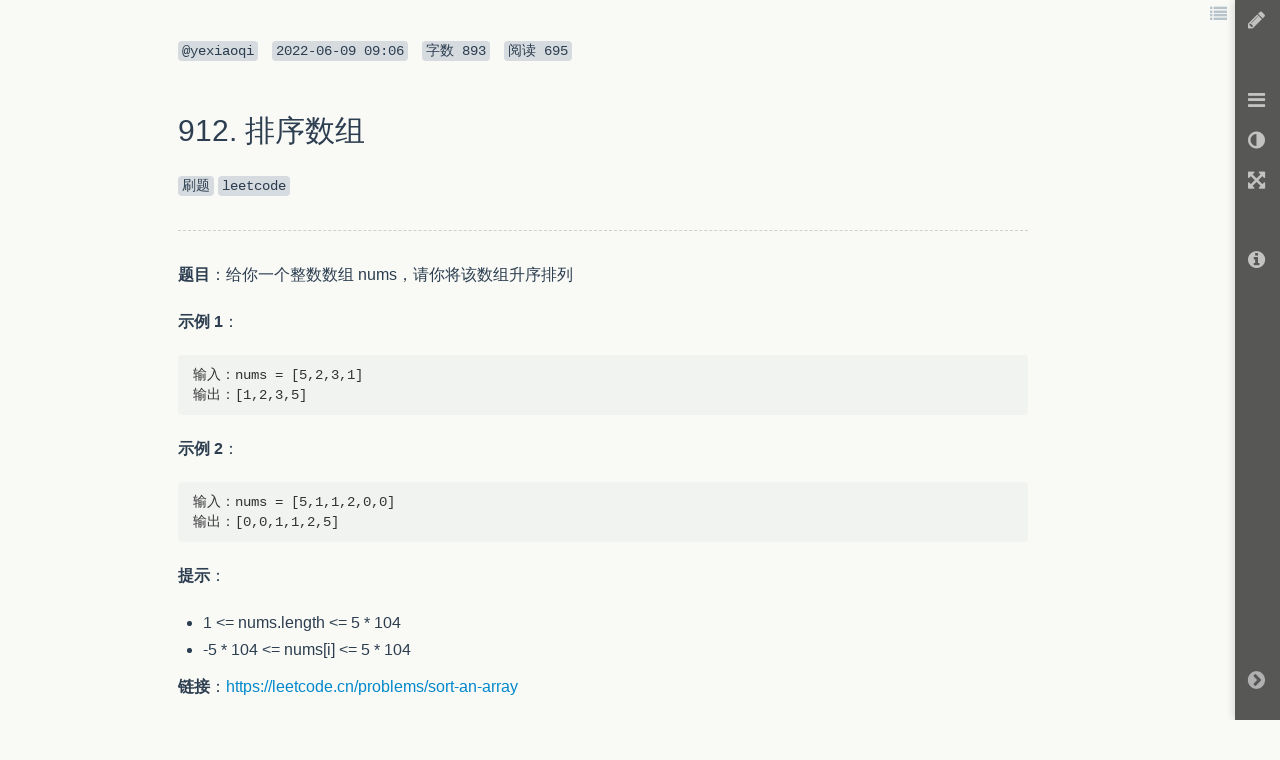

--- FILE ---
content_type: text/html; charset=UTF-8
request_url: https://www.zybuluo.com/yexiaoqi/note/2294706
body_size: 11656
content:
<!DOCTYPE html>

<html class="theme">

<head>
    <meta charset="utf-8">
    
    <meta name="description" content="Cmd Markdown 编辑阅读器，支持实时同步预览，区分写作和阅读模式，支持在线存储，分享文稿网址。">
    <meta name="author" content="Jiawei Zhang">

    <meta name="viewport" content="width=device-width, initial-scale=1.0">

    
    <title>912. 排序数组 - 作业部落 Cmd Markdown 编辑阅读器</title>


    <link href="https://www.zybuluo.com/static/img/favicon.png" type="image/x-icon" rel="icon">

    <link href="https://www.zybuluo.com/static/assets/1bc053c8.base.lib.min.css" rel="stylesheet" media="screen">


    
    <!-- id="prettify-style" will be used to get the link element below and change href to change prettify code, so it can't be in beginmin/endmin block. -->
    <link id="prettify-style" href="https://www.zybuluo.com/static/editor/libs/google-code-prettify/prettify-cmd.css" type="text/css" rel="stylesheet">
    <link href="https://www.zybuluo.com/static/assets/mdeditor/8eca400d.layout.min.css" rel="stylesheet" media="screen">


    

    <!-- Google tag (gtag.js) -->
    <script async src="https://www.googletagmanager.com/gtag/js?id=G-7B7DMB08LJ"></script>
    <script>
      window.dataLayer = window.dataLayer || [];
      function gtag(){dataLayer.push(arguments);}
      gtag('js', new Date());

      gtag('config', 'G-7B7DMB08LJ');
    </script>
</head>

<body class="theme">

    <div id="global-prompt-alert" class="hide alert alert-warning">
        <span id="global-prompt-message"></span>
        <a id="close-global-prompt-alert" href="">[关闭]</a>
    </div>

    <!-- zybuluo's body -->
    







<!-- mdeditor's body -->






<div id="editor-reader-full" class="editor-reader-full-shown" style="position: static;">
    <div id="reader-full-topInfo" class="reader-full-topInfo-shown">
        <span>
            <code>@yexiaoqi</code>
        </span>
        <code><span class="article-updated-date">2022-06-09T09:06:07.000000Z</span></code>
        <code><span>字数 </span><span class="article-characters">893</span></code>
        <code><span>阅读 </span><span class="article-read">695</span></code>
    </div>
    <div id="wmd-preview" class="wmd-preview wmd-preview-full-reader"><div class="md-section-divider"></div><div class="md-section-divider"></div><h1 data-anchor-id="ge20" id="912-排序数组">912. 排序数组</h1><p data-anchor-id="my03"><code>刷题</code> <code>leetcode</code></p><hr><p data-anchor-id="lfa9"><strong>题目</strong>：给你一个整数数组 nums，请你将该数组升序排列</p><p data-anchor-id="fk0z"><strong>示例 1</strong>：</p><pre data-anchor-id="lxdx"><code>输入：nums = [5,2,3,1]
输出：[1,2,3,5]
</code></pre><p data-anchor-id="m4qi"><strong>示例 2</strong>：</p><pre data-anchor-id="a4jk"><code>输入：nums = [5,1,1,2,0,0]
输出：[0,0,1,1,2,5]
</code></pre><p data-anchor-id="2rvg"><strong>提示</strong>：</p><ul data-anchor-id="wvj5">
<li>1 &lt;= nums.length &lt;= 5 * 104</li>
<li>-5 * 104 &lt;= nums[i] &lt;= 5 * 104</li>
</ul><p data-anchor-id="pw5e"><strong>链接</strong>：<a href="https://leetcode.cn/problems/sort-an-array" target="_blank">https://leetcode.cn/problems/sort-an-array</a></p><hr><p data-anchor-id="k4vy">题目中数组长度范围比较大，考虑使用快速排序，因为它快呀</p><div class="md-section-divider"></div><pre class="prettyprint linenums prettyprinted" data-anchor-id="st83" style=""><ol class="linenums"><li class="L0"><code class="language-java"><span class="kwd">class</span><span class="pln"> </span><span class="typ">Solution</span><span class="pln"> </span><span class="pun">{</span></code></li><li class="L1"><code class="language-java"><span class="pln">    </span><span class="com">//数组长度范围比较大，考虑使用快速排序</span></code></li><li class="L2"><code class="language-java"><span class="pln">    </span><span class="kwd">public</span><span class="pln"> </span><span class="kwd">int</span><span class="pun">[]</span><span class="pln"> sortArray</span><span class="pun">(</span><span class="kwd">int</span><span class="pun">[]</span><span class="pln"> nums</span><span class="pun">)</span><span class="pln"> </span><span class="pun">{</span></code></li><li class="L3"><code class="language-java"><span class="pln">        quickSort</span><span class="pun">(</span><span class="pln">nums</span><span class="pun">,</span><span class="pln"> </span><span class="lit">0</span><span class="pun">,</span><span class="pln"> nums</span><span class="pun">.</span><span class="pln">length</span><span class="pun">-</span><span class="lit">1</span><span class="pun">);</span></code></li><li class="L4"><code class="language-java"><span class="pln">        </span><span class="kwd">return</span><span class="pln"> nums</span><span class="pun">;</span></code></li><li class="L5"><code class="language-java"><span class="pln">    </span><span class="pun">}</span></code></li><li class="L6"><code class="language-java"></code></li><li class="L7"><code class="language-java"><span class="pln">    </span><span class="typ">Random</span><span class="pln"> random </span><span class="pun">=</span><span class="pln"> </span><span class="kwd">new</span><span class="pln"> </span><span class="typ">Random</span><span class="pun">();</span></code></li><li class="L8"><code class="language-java"><span class="pln">    </span><span class="com">//对数组nums的区间[left,right]的元素进行排序</span></code></li><li class="L9"><code class="language-java"><span class="pln">    </span><span class="kwd">private</span><span class="pln"> </span><span class="kwd">void</span><span class="pln"> quickSort</span><span class="pun">(</span><span class="kwd">int</span><span class="pun">[]</span><span class="pln"> nums</span><span class="pun">,</span><span class="pln"> </span><span class="kwd">int</span><span class="pln"> left</span><span class="pun">,</span><span class="pln"> </span><span class="kwd">int</span><span class="pln"> right</span><span class="pun">){</span></code></li><li class="L0"><code class="language-java"><span class="pln">        </span><span class="kwd">if</span><span class="pun">(</span><span class="pln">left</span><span class="pun">&gt;=</span><span class="pln">right</span><span class="pun">)</span><span class="pln"> </span><span class="kwd">return</span><span class="pun">;</span></code></li><li class="L1"><code class="language-java"><span class="pln">        </span><span class="kwd">int</span><span class="pln"> index </span><span class="pun">=</span><span class="pln"> left</span><span class="pun">+</span><span class="pln">random</span><span class="pun">.</span><span class="pln">nextInt</span><span class="pun">(</span><span class="pln">right</span><span class="pun">-</span><span class="pln">left</span><span class="pun">+</span><span class="lit">1</span><span class="pun">);</span><span class="com">//随机化，避免极端情况效率低下</span></code></li><li class="L2"><code class="language-java"><span class="pln">        </span><span class="kwd">int</span><span class="pln"> pivot</span><span class="pun">=</span><span class="pln">nums</span><span class="pun">[</span><span class="pln">index</span><span class="pun">];</span><span class="pln">  </span><span class="com">//先把基准元素提出来</span></code></li><li class="L3"><code class="language-java"><span class="pln">        nums</span><span class="pun">[</span><span class="pln">index</span><span class="pun">]=</span><span class="pln">nums</span><span class="pun">[</span><span class="pln">left</span><span class="pun">];</span><span class="pln"> </span><span class="com">//最左边产生一个坑位</span></code></li><li class="L4"><code class="language-java"><span class="pln">        </span><span class="kwd">int</span><span class="pln"> L</span><span class="pun">=</span><span class="pln">left</span><span class="pun">,</span><span class="pln"> R</span><span class="pun">=</span><span class="pln">right</span><span class="pun">;</span></code></li><li class="L5"><code class="language-java"><span class="pln">        </span><span class="kwd">while</span><span class="pun">(</span><span class="pln">L</span><span class="pun">&lt;</span><span class="pln">R</span><span class="pun">){</span></code></li><li class="L6"><code class="language-java"><span class="pln">            </span><span class="kwd">while</span><span class="pun">(</span><span class="pln">L</span><span class="pun">&lt;</span><span class="pln">R </span><span class="pun">&amp;&amp;</span><span class="pln"> nums</span><span class="pun">[</span><span class="pln">R</span><span class="pun">]&gt;=</span><span class="pln">pivot</span><span class="pun">)</span><span class="pln"> R</span><span class="pun">--;</span><span class="pln">   </span><span class="com">//找到右边第一个小于基准的元素</span></code></li><li class="L7"><code class="language-java"><span class="pln">            nums</span><span class="pun">[</span><span class="pln">L</span><span class="pun">]=</span><span class="pln">nums</span><span class="pun">[</span><span class="pln">R</span><span class="pun">];</span><span class="pln">                    </span><span class="com">//将此元素填入左边的坑中(基准左侧)</span></code></li><li class="L8"><code class="language-java"><span class="pln">            </span><span class="kwd">while</span><span class="pun">(</span><span class="pln">L</span><span class="pun">&lt;</span><span class="pln">R </span><span class="pun">&amp;&amp;</span><span class="pln"> nums</span><span class="pun">[</span><span class="pln">L</span><span class="pun">]&lt;=</span><span class="pln">pivot</span><span class="pun">)</span><span class="pln"> L</span><span class="pun">++;</span><span class="pln">   </span><span class="com">//找到右边第一个大于基准的元素</span></code></li><li class="L9"><code class="language-java"><span class="pln">            nums</span><span class="pun">[</span><span class="pln">R</span><span class="pun">]=</span><span class="pln">nums</span><span class="pun">[</span><span class="pln">L</span><span class="pun">];</span><span class="pln">                    </span><span class="com">//将此元素填入右边的坑中(基准右侧)</span></code></li><li class="L0"><code class="language-java"><span class="pln">        </span><span class="pun">}</span></code></li><li class="L1"><code class="language-java"><span class="pln">        nums</span><span class="pun">[</span><span class="pln">L</span><span class="pun">]=</span><span class="pln">pivot</span><span class="pun">;</span><span class="pln">  </span><span class="com">//左右指针重合后，将基准元素放回重合位置</span></code></li><li class="L2"><code class="language-java"><span class="pln">        </span><span class="com">//基于分治思想对左右区间排序</span></code></li><li class="L3"><code class="language-java"><span class="pln">        quickSort</span><span class="pun">(</span><span class="pln">nums</span><span class="pun">,</span><span class="pln">left</span><span class="pun">,</span><span class="pln">L</span><span class="pun">-</span><span class="lit">1</span><span class="pun">);</span></code></li><li class="L4"><code class="language-java"><span class="pln">        quickSort</span><span class="pun">(</span><span class="pln">nums</span><span class="pun">,</span><span class="pln">L</span><span class="pun">+</span><span class="lit">1</span><span class="pun">,</span><span class="pln">right</span><span class="pun">);</span></code></li><li class="L5"><code class="language-java"><span class="pln">    </span><span class="pun">}</span></code></li><li class="L6"><code class="language-java"><span class="pun">}</span></code></li></ol></pre></div>
    <div class="remark-icons">
    </div>
</div>

<!--in page preview buttons. -->
<div class="in-page-preview-buttons in-page-preview-buttons-full-reader">
    <ul>
        <li class="in-page-button dropdown" id="preview-toc-button" title="内容目录 Ctrl+Alt+O">
            <span class="dropdown-toggle icon-list" data-toggle="dropdown"></span>
            <div id="toc-list" class="dropdown-menu theme pull-right"> <!-- Add theme means this element will be changed when apply theme color. -->
                <h3>内容目录</h3>
                <hr>
                <div class="table-of-contents"></div>
            </div>
        </li>
    </ul>
</div>

<div id="reader-full-toolbar" class="reader-full-toolbar-shown" style="padding-top: 0;">
    <ul id="reader-full-toolbar-home" class="preview-button-row">
        <li class="preview-button-full-reader" id="preview-editor-button" title="撰写文本 Ctrl+Alt+M">
            <span class="icon-pencil"></span>
        </li>
    </ul>
    <ul id="preview-button-row" class="preview-button-row">
        <li class="preview-button-full-reader dropdown" id="preview-list-button" title="文本列表 Ctrl+Alt+F">
            <span class="dropdown-toggle icon-reorder" data-toggle="dropdown"></span>
            <ul id="file-list" class="dropdown-menu theme-black pull-right" role="menu">
                    <li>
                    <ul class="tag-list">
                        <li class="tag-item item" tag-name="JVM">
                            <span class="pull-left"><i class="icon-tag"></i><span class="tag-name">JVM</span></span>
                            <span class="tag-count pull-right">1</span>
                            <div class="clearfix"></div>
                        </li>
                            
    <li class="file-item item" file-created-date="2019-01-20T12:10:29.000000Z">
        <a tabindex="-1" href="https://www.zybuluo.com/yexiaoqi/note/1389174" title="【已发布】 2019-01-20T12:10:29.000000Z">
        <i class="icon-share-sign"></i>
        <span id="1389174">《深入理解 java 虚拟机：JVM高级特性与最佳实践》总结</span>
        </a>
    </li>

                    </ul>
                    </li>
                    <li>
                    <ul class="tag-list">
                        <li class="tag-item item" tag-name="Linux">
                            <span class="pull-left"><i class="icon-tag"></i><span class="tag-name">Linux</span></span>
                            <span class="tag-count pull-right">4</span>
                            <div class="clearfix"></div>
                        </li>
                            
    <li class="file-item item" file-created-date="2018-08-29T10:13:09.000000Z">
        <a tabindex="-1" href="https://www.zybuluo.com/yexiaoqi/note/1266082" title="【已发布】 2019-12-16T14:38:36.000000Z">
        <i class="icon-share-sign"></i>
        <span id="1266082">VMware Workstation克隆CentOS 没有网卡eth0 无法开启网络服务</span>
        </a>
    </li>

                            
    <li class="file-item item" file-created-date="2016-10-10T16:04:50.000000Z">
        <a tabindex="-1" href="https://www.zybuluo.com/yexiaoqi/note/525534" title="【已发布】 2017-10-07T07:15:43.000000Z">
        <i class="icon-share-sign"></i>
        <span id="525534">Linux下通过外部SMTP发邮件</span>
        </a>
    </li>

                            
    <li class="file-item item" file-created-date="2016-03-28T14:20:33.000000Z">
        <a tabindex="-1" href="https://www.zybuluo.com/yexiaoqi/note/327996" title="【已发布】 2019-12-16T14:41:12.000000Z">
        <i class="icon-share-sign"></i>
        <span id="327996">sed实例---将行逆序输出</span>
        </a>
    </li>

                            
    <li class="file-item item" file-created-date="2015-10-27T12:05:53.000000Z">
        <a tabindex="-1" href="https://www.zybuluo.com/yexiaoqi/note/204494" title="【已发布】 2021-10-29T03:31:42.000000Z">
        <i class="icon-share-sign"></i>
        <span id="204494">Linux操作系统基础知识学习</span>
        </a>
    </li>

                    </ul>
                    </li>
                    <li>
                    <ul class="tag-list">
                        <li class="tag-item item" tag-name="Markdown手册">
                            <span class="pull-left"><i class="icon-tag"></i><span class="tag-name">Markdown手册</span></span>
                            <span class="tag-count pull-right">2</span>
                            <div class="clearfix"></div>
                        </li>
                            
    <li class="file-item item" file-created-date="2017-09-24T12:04:51.000000Z">
        <a tabindex="-1" href="https://www.zybuluo.com/yexiaoqi/note/92589" title="【已发布】 2017-10-07T07:08:54.000000Z">
        <i class="icon-share-sign"></i>
        <span id="92589">欢迎使用 Cmd - 在线 Markdown 编辑阅读器</span>
        </a>
    </li>

                            
    <li class="file-item item" file-created-date="2016-04-21T03:08:36.000000Z">
        <a tabindex="-1" href="https://www.zybuluo.com/yexiaoqi/note/352750" title="【已发布】 2019-02-17T16:23:02.000000Z">
        <i class="icon-share-sign"></i>
        <span id="352750">Cmd Markdown 简明语法手册</span>
        </a>
    </li>

                    </ul>
                    </li>
                    <li>
                    <ul class="tag-list">
                        <li class="tag-item item" tag-name="RocketMQ">
                            <span class="pull-left"><i class="icon-tag"></i><span class="tag-name">RocketMQ</span></span>
                            <span class="tag-count pull-right">1</span>
                            <div class="clearfix"></div>
                        </li>
                            
    <li class="file-item item" file-created-date="2021-10-18T09:21:54.000000Z">
        <a tabindex="-1" href="https://www.zybuluo.com/yexiaoqi/note/1826462" title="【已发布】 2024-11-10T04:33:27.000000Z">
        <i class="icon-share-sign"></i>
        <span id="1826462">RocketMQ的使用</span>
        </a>
    </li>

                    </ul>
                    </li>
                    <li>
                    <ul class="tag-list">
                        <li class="tag-item item" tag-name="java面试总结">
                            <span class="pull-left"><i class="icon-tag"></i><span class="tag-name">java面试总结</span></span>
                            <span class="tag-count pull-right">7</span>
                            <div class="clearfix"></div>
                        </li>
                            
    <li class="file-item item" file-created-date="2018-12-03T09:12:12.000000Z">
        <a tabindex="-1" href="https://www.zybuluo.com/yexiaoqi/note/1357574" title="【已发布】 2022-04-12T09:50:29.000000Z">
        <i class="icon-share-sign"></i>
        <span id="1357574">项目&amp;技术</span>
        </a>
    </li>

                            
    <li class="file-item item" file-created-date="2018-11-30T02:14:54.000000Z">
        <a tabindex="-1" href="https://www.zybuluo.com/yexiaoqi/note/1355107" title="【已发布】 2018-11-30T02:14:54.000000Z">
        <i class="icon-share-sign"></i>
        <span id="1355107">HTTP协议简述</span>
        </a>
    </li>

                            
    <li class="file-item item" file-created-date="2018-11-30T02:13:59.000000Z">
        <a tabindex="-1" href="https://www.zybuluo.com/yexiaoqi/note/1355100" title="【已发布】 2018-11-30T02:58:38.000000Z">
        <i class="icon-share-sign"></i>
        <span id="1355100">数据库</span>
        </a>
    </li>

                            
    <li class="file-item item" file-created-date="2018-11-30T02:03:44.000000Z">
        <a tabindex="-1" href="https://www.zybuluo.com/yexiaoqi/note/1355078" title="【已发布】 2018-12-03T12:14:19.000000Z">
        <i class="icon-share-sign"></i>
        <span id="1355078">Java相关</span>
        </a>
    </li>

                            
    <li class="file-item item" file-created-date="2018-11-30T01:58:40.000000Z">
        <a tabindex="-1" href="https://www.zybuluo.com/yexiaoqi/note/1355048" title="【已发布】 2023-06-08T03:57:26.000000Z">
        <i class="icon-share-sign"></i>
        <span id="1355048">设计模式</span>
        </a>
    </li>

                            
    <li class="file-item item" file-created-date="2018-11-29T17:51:54.000000Z">
        <a tabindex="-1" href="https://www.zybuluo.com/yexiaoqi/note/1354949" title="【已发布】 2021-05-23T13:41:52.000000Z">
        <i class="icon-share-sign"></i>
        <span id="1354949">SSM三大框架</span>
        </a>
    </li>

                            
    <li class="file-item item" file-created-date="2018-11-26T13:06:28.000000Z">
        <a tabindex="-1" href="https://www.zybuluo.com/yexiaoqi/note/1351636" title="【已发布】 2018-12-04T02:14:39.000000Z">
        <i class="icon-share-sign"></i>
        <span id="1351636">线程</span>
        </a>
    </li>

                    </ul>
                    </li>
                    <li>
                    <ul class="tag-list">
                        <li class="tag-item item" tag-name="leetcode">
                            <span class="pull-left"><i class="icon-tag"></i><span class="tag-name">leetcode</span></span>
                            <span class="tag-count pull-right">8</span>
                            <div class="clearfix"></div>
                        </li>
                            
    <li class="file-item item" file-created-date="2022-07-17T22:59:35.000000Z">
        <a tabindex="-1" href="https://www.zybuluo.com/yexiaoqi/note/2309730" title="【已发布】 2022-07-17T22:59:35.000000Z">
        <i class="icon-share-sign"></i>
        <span id="2309730">62.不同路径</span>
        </a>
    </li>

                            
    <li class="file-item item" file-created-date="2022-06-09T09:06:07.000000Z">
        <a tabindex="-1" href="https://www.zybuluo.com/yexiaoqi/note/2294706" title="【已发布】 2022-06-09T09:06:07.000000Z">
        <i class="icon-share-sign"></i>
        <span id="2294706" class="whiter-on-black">912. 排序数组</span>
        </a>
    </li>

                            
    <li class="file-item item" file-created-date="2022-06-09T08:01:50.000000Z">
        <a tabindex="-1" href="https://www.zybuluo.com/yexiaoqi/note/2292977" title="【已发布】 2022-06-09T08:05:18.000000Z">
        <i class="icon-share-sign"></i>
        <span id="2292977">215. 数组中的第K个最大元素</span>
        </a>
    </li>

                            
    <li class="file-item item" file-created-date="2022-05-30T09:49:27.000000Z">
        <a tabindex="-1" href="https://www.zybuluo.com/yexiaoqi/note/2292877" title="【已发布】 2022-05-30T09:49:27.000000Z">
        <i class="icon-share-sign"></i>
        <span id="2292877">15. 三数之和</span>
        </a>
    </li>

                            
    <li class="file-item item" file-created-date="2022-05-30T08:36:19.000000Z">
        <a tabindex="-1" href="https://www.zybuluo.com/yexiaoqi/note/2292848" title="【已发布】 2022-05-30T08:37:33.000000Z">
        <i class="icon-share-sign"></i>
        <span id="2292848">25. K 个一组翻转链表</span>
        </a>
    </li>

                            
    <li class="file-item item" file-created-date="2022-05-11T23:32:54.000000Z">
        <a tabindex="-1" href="https://www.zybuluo.com/yexiaoqi/note/2287802" title="【已发布】 2022-05-12T02:46:51.000000Z">
        <i class="icon-share-sign"></i>
        <span id="2287802">146. LRU 缓存</span>
        </a>
    </li>

                            
    <li class="file-item item" file-created-date="2022-05-07T02:57:29.000000Z">
        <a tabindex="-1" href="https://www.zybuluo.com/yexiaoqi/note/2286794" title="【已发布】 2022-05-12T02:47:41.000000Z">
        <i class="icon-share-sign"></i>
        <span id="2286794">面试题 08.08. 有重复字符串的排列组合</span>
        </a>
    </li>

                            
    <li class="file-item item" file-created-date="2022-05-06T23:39:08.000000Z">
        <a tabindex="-1" href="https://www.zybuluo.com/yexiaoqi/note/2286737" title="【已发布】 2022-05-12T02:47:55.000000Z">
        <i class="icon-share-sign"></i>
        <span id="2286737">面试题 08.07. 无重复字符串的排列组合</span>
        </a>
    </li>

                    </ul>
                    </li>
                    <li>
                    <ul class="tag-list">
                        <li class="tag-item item" tag-name="九州">
                            <span class="pull-left"><i class="icon-tag"></i><span class="tag-name">九州</span></span>
                            <span class="tag-count pull-right">3</span>
                            <div class="clearfix"></div>
                        </li>
                            
    <li class="file-item item" file-created-date="2017-11-19T15:49:25.000000Z">
        <a tabindex="-1" href="https://www.zybuluo.com/yexiaoqi/note/955261" title="【已发布】 2020-06-21T13:54:40.000000Z">
        <i class="icon-share-sign"></i>
        <span id="955261">【极简】九州入门指南</span>
        </a>
    </li>

                            
    <li class="file-item item" file-created-date="2017-11-13T15:22:16.000000Z">
        <a tabindex="-1" href="https://www.zybuluo.com/yexiaoqi/note/950037" title="【已发布】 2017-11-14T14:04:30.000000Z">
        <i class="icon-share-sign"></i>
        <span id="950037">绛红阁 · 踏月传说   `作者：燃灯`</span>
        </a>
    </li>

                            
    <li class="file-item item" file-created-date="2015-06-05T16:16:29.000000Z">
        <a tabindex="-1" href="https://www.zybuluo.com/yexiaoqi/note/112687" title="【已发布】 2017-10-07T07:14:31.000000Z">
        <i class="icon-share-sign"></i>
        <span id="112687">九州纪年表</span>
        </a>
    </li>

                    </ul>
                    </li>
                    <li>
                    <ul class="tag-list">
                        <li class="tag-item item" tag-name="刷题">
                            <span class="pull-left"><i class="icon-tag"></i><span class="tag-name">刷题</span></span>
                            <span class="tag-count pull-right">45</span>
                            <div class="clearfix"></div>
                        </li>
                            
    <li class="file-item item" file-created-date="2022-07-17T22:59:35.000000Z">
        <a tabindex="-1" href="https://www.zybuluo.com/yexiaoqi/note/2309730" title="【已发布】 2022-07-17T22:59:35.000000Z">
        <i class="icon-share-sign"></i>
        <span id="2309730">62.不同路径</span>
        </a>
    </li>

                            
    <li class="file-item item" file-created-date="2022-06-09T09:06:07.000000Z">
        <a tabindex="-1" href="https://www.zybuluo.com/yexiaoqi/note/2294706" title="【已发布】 2022-06-09T09:06:07.000000Z">
        <i class="icon-share-sign"></i>
        <span id="2294706" class="whiter-on-black">912. 排序数组</span>
        </a>
    </li>

                            
    <li class="file-item item" file-created-date="2022-06-09T08:01:50.000000Z">
        <a tabindex="-1" href="https://www.zybuluo.com/yexiaoqi/note/2292977" title="【已发布】 2022-06-09T08:05:18.000000Z">
        <i class="icon-share-sign"></i>
        <span id="2292977">215. 数组中的第K个最大元素</span>
        </a>
    </li>

                            
    <li class="file-item item" file-created-date="2022-06-04T03:36:18.000000Z">
        <a tabindex="-1" href="https://www.zybuluo.com/yexiaoqi/note/2293657" title="【已发布】 2022-06-04T03:36:18.000000Z">
        <i class="icon-share-sign"></i>
        <span id="2293657">61. 寻找相同子串</span>
        </a>
    </li>

                            
    <li class="file-item item" file-created-date="2022-06-03T17:09:58.000000Z">
        <a tabindex="-1" href="https://www.zybuluo.com/yexiaoqi/note/2293572" title="【已发布】 2022-06-03T22:49:43.000000Z">
        <i class="icon-share-sign"></i>
        <span id="2293572">62. 一种字符串压缩表示的解压</span>
        </a>
    </li>

                            
    <li class="file-item item" file-created-date="2022-06-02T22:58:55.000000Z">
        <a tabindex="-1" href="https://www.zybuluo.com/yexiaoqi/note/2293510" title="【已发布】 2022-06-02T23:17:37.000000Z">
        <i class="icon-share-sign"></i>
        <span id="2293510">63. 获取剩余可用字符集</span>
        </a>
    </li>

                            
    <li class="file-item item" file-created-date="2022-06-02T09:11:43.000000Z">
        <a tabindex="-1" href="https://www.zybuluo.com/yexiaoqi/note/2293496" title="【已发布】 2022-06-02T09:11:43.000000Z">
        <i class="icon-share-sign"></i>
        <span id="2293496">64. 求机器绘图面积</span>
        </a>
    </li>

                            
    <li class="file-item item" file-created-date="2022-05-30T09:49:27.000000Z">
        <a tabindex="-1" href="https://www.zybuluo.com/yexiaoqi/note/2292877" title="【已发布】 2022-05-30T09:49:27.000000Z">
        <i class="icon-share-sign"></i>
        <span id="2292877">15. 三数之和</span>
        </a>
    </li>

                            
    <li class="file-item item" file-created-date="2022-05-30T08:36:19.000000Z">
        <a tabindex="-1" href="https://www.zybuluo.com/yexiaoqi/note/2292848" title="【已发布】 2022-05-30T08:37:33.000000Z">
        <i class="icon-share-sign"></i>
        <span id="2292848">25. K 个一组翻转链表</span>
        </a>
    </li>

                            
    <li class="file-item item" file-created-date="2022-05-27T06:34:18.000000Z">
        <a tabindex="-1" href="https://www.zybuluo.com/yexiaoqi/note/2292323" title="【已发布】 2022-06-06T08:31:23.000000Z">
        <i class="icon-share-sign"></i>
        <span id="2292323">68. 两数之和绝对值的最小值</span>
        </a>
    </li>

                            
    <li class="file-item item" file-created-date="2022-05-27T04:00:22.000000Z">
        <a tabindex="-1" href="https://www.zybuluo.com/yexiaoqi/note/2292292" title="【已发布】 2022-06-08T23:26:33.000000Z">
        <i class="icon-share-sign"></i>
        <span id="2292292">60. 字符串消消乐</span>
        </a>
    </li>

                            
    <li class="file-item item" file-created-date="2022-05-27T03:06:01.000000Z">
        <a tabindex="-1" href="https://www.zybuluo.com/yexiaoqi/note/2292275" title="【已发布】 2022-05-27T03:17:22.000000Z">
        <i class="icon-share-sign"></i>
        <span id="2292275">水仙花数</span>
        </a>
    </li>

                            
    <li class="file-item item" file-created-date="2022-05-25T03:39:47.000000Z">
        <a tabindex="-1" href="https://www.zybuluo.com/yexiaoqi/note/2291681" title="【已发布】 2022-05-25T03:39:47.000000Z">
        <i class="icon-share-sign"></i>
        <span id="2291681">高矮排序</span>
        </a>
    </li>

                            
    <li class="file-item item" file-created-date="2022-05-24T09:00:54.000000Z">
        <a tabindex="-1" href="https://www.zybuluo.com/yexiaoqi/note/2291645" title="【已发布】 2022-05-24T09:06:32.000000Z">
        <i class="icon-share-sign"></i>
        <span id="2291645">统计字符出现的次数</span>
        </a>
    </li>

                            
    <li class="file-item item" file-created-date="2022-05-24T07:29:27.000000Z">
        <a tabindex="-1" href="https://www.zybuluo.com/yexiaoqi/note/2291608" title="【已发布】 2022-05-24T07:30:29.000000Z">
        <i class="icon-share-sign"></i>
        <span id="2291608">最少停车数</span>
        </a>
    </li>

                            
    <li class="file-item item" file-created-date="2022-05-24T03:44:40.000000Z">
        <a tabindex="-1" href="https://www.zybuluo.com/yexiaoqi/note/2291603" title="【已发布】 2022-05-24T03:44:40.000000Z">
        <i class="icon-share-sign"></i>
        <span id="2291603">相同字符连续出现的最大次数</span>
        </a>
    </li>

                            
    <li class="file-item item" file-created-date="2022-05-24T03:22:41.000000Z">
        <a tabindex="-1" href="https://www.zybuluo.com/yexiaoqi/note/2291549" title="【已发布】 2022-05-24T03:45:27.000000Z">
        <i class="icon-share-sign"></i>
        <span id="2291549">找到好朋友</span>
        </a>
    </li>

                            
    <li class="file-item item" file-created-date="2022-05-23T23:34:15.000000Z">
        <a tabindex="-1" href="https://www.zybuluo.com/yexiaoqi/note/2291548" title="【已发布】 2022-05-24T03:45:46.000000Z">
        <i class="icon-share-sign"></i>
        <span id="2291548">最大消费数</span>
        </a>
    </li>

                            
    <li class="file-item item" file-created-date="2022-05-22T16:04:54.000000Z">
        <a tabindex="-1" href="https://www.zybuluo.com/yexiaoqi/note/2291342" title="【已发布】 2022-05-24T03:46:51.000000Z">
        <i class="icon-share-sign"></i>
        <span id="2291342">射击成绩排序</span>
        </a>
    </li>

                            
    <li class="file-item item" file-created-date="2022-05-21T01:03:52.000000Z">
        <a tabindex="-1" href="https://www.zybuluo.com/yexiaoqi/note/2291109" title="【已发布】 2022-05-21T01:07:56.000000Z">
        <i class="icon-share-sign"></i>
        <span id="2291109">HJ70. 矩阵乘法计算量估算</span>
        </a>
    </li>

                            
    <li class="file-item item" file-created-date="2022-05-20T08:38:02.000000Z">
        <a tabindex="-1" href="https://www.zybuluo.com/yexiaoqi/note/2291054" title="【已发布】 2022-05-20T08:38:02.000000Z">
        <i class="icon-share-sign"></i>
        <span id="2291054">HJ67. 24点游戏算法</span>
        </a>
    </li>

                            
    <li class="file-item item" file-created-date="2022-05-19T05:59:07.000000Z">
        <a tabindex="-1" href="https://www.zybuluo.com/yexiaoqi/note/2289334" title="【已发布】 2022-05-22T01:41:35.000000Z">
        <i class="icon-share-sign"></i>
        <span id="2289334">HJ65. 查找两个字符串a,b中的最长公共子串</span>
        </a>
    </li>

                            
    <li class="file-item item" file-created-date="2022-05-18T09:02:29.000000Z">
        <a tabindex="-1" href="https://www.zybuluo.com/yexiaoqi/note/2289051" title="【已发布】 2022-05-20T08:38:36.000000Z">
        <i class="icon-share-sign"></i>
        <span id="2289051">HJ64. MP3光标位置</span>
        </a>
    </li>

                            
    <li class="file-item item" file-created-date="2022-05-18T06:34:40.000000Z">
        <a tabindex="-1" href="https://www.zybuluo.com/yexiaoqi/note/2289011" title="【已发布】 2022-05-20T08:38:45.000000Z">
        <i class="icon-share-sign"></i>
        <span id="2289011">HJ63. DNA序列</span>
        </a>
    </li>

                            
    <li class="file-item item" file-created-date="2022-05-17T23:56:43.000000Z">
        <a tabindex="-1" href="https://www.zybuluo.com/yexiaoqi/note/2288922" title="【已发布】 2022-05-20T08:39:14.000000Z">
        <i class="icon-share-sign"></i>
        <span id="2288922">HJ61. 放苹果</span>
        </a>
    </li>

                            
    <li class="file-item item" file-created-date="2022-05-17T08:15:40.000000Z">
        <a tabindex="-1" href="https://www.zybuluo.com/yexiaoqi/note/2288826" title="【已发布】 2022-05-20T08:39:22.000000Z">
        <i class="icon-share-sign"></i>
        <span id="2288826">HJ60. 查找组成一个偶数最接近的两个素数</span>
        </a>
    </li>

                            
    <li class="file-item item" file-created-date="2022-05-17T04:01:05.000000Z">
        <a tabindex="-1" href="https://www.zybuluo.com/yexiaoqi/note/2288769" title="【已发布】 2022-05-20T08:39:34.000000Z">
        <i class="icon-share-sign"></i>
        <span id="2288769">HJ56. 完全数计算</span>
        </a>
    </li>

                            
    <li class="file-item item" file-created-date="2022-05-17T02:09:41.000000Z">
        <a tabindex="-1" href="https://www.zybuluo.com/yexiaoqi/note/2288712" title="【已发布】 2022-05-20T08:39:47.000000Z">
        <i class="icon-share-sign"></i>
        <span id="2288712">HJ54. 表达式求值</span>
        </a>
    </li>

                            
    <li class="file-item item" file-created-date="2022-05-15T23:50:43.000000Z">
        <a tabindex="-1" href="https://www.zybuluo.com/yexiaoqi/note/2288498" title="【已发布】 2022-05-20T08:39:58.000000Z">
        <i class="icon-share-sign"></i>
        <span id="2288498">HJ52. 计算字符串的编辑距离</span>
        </a>
    </li>

                            
    <li class="file-item item" file-created-date="2022-05-15T10:00:07.000000Z">
        <a tabindex="-1" href="https://www.zybuluo.com/yexiaoqi/note/2288426" title="【已发布】 2022-05-20T08:41:28.000000Z">
        <i class="icon-share-sign"></i>
        <span id="2288426">HJ51. 输出单向链表中倒数第k个结点</span>
        </a>
    </li>

                            
    <li class="file-item item" file-created-date="2022-05-11T23:32:54.000000Z">
        <a tabindex="-1" href="https://www.zybuluo.com/yexiaoqi/note/2287802" title="【已发布】 2022-05-12T02:46:51.000000Z">
        <i class="icon-share-sign"></i>
        <span id="2287802">146. LRU 缓存</span>
        </a>
    </li>

                            
    <li class="file-item item" file-created-date="2022-05-11T09:28:29.000000Z">
        <a tabindex="-1" href="https://www.zybuluo.com/yexiaoqi/note/2287762" title="【已发布】 2022-05-20T08:41:43.000000Z">
        <i class="icon-share-sign"></i>
        <span id="2287762">HJ43. 迷宫问题</span>
        </a>
    </li>

                            
    <li class="file-item item" file-created-date="2022-05-11T02:47:51.000000Z">
        <a tabindex="-1" href="https://www.zybuluo.com/yexiaoqi/note/2287652" title="【已发布】 2022-05-12T02:49:30.000000Z">
        <i class="icon-share-sign"></i>
        <span id="2287652">得分情况</span>
        </a>
    </li>

                            
    <li class="file-item item" file-created-date="2022-05-10T06:21:27.000000Z">
        <a tabindex="-1" href="https://www.zybuluo.com/yexiaoqi/note/2287498" title="【已发布】 2022-05-20T08:42:29.000000Z">
        <i class="icon-share-sign"></i>
        <span id="2287498">HJ37. 统计每个月兔子的总数</span>
        </a>
    </li>

                            
    <li class="file-item item" file-created-date="2022-05-10T06:18:08.000000Z">
        <a tabindex="-1" href="https://www.zybuluo.com/yexiaoqi/note/2287461" title="【已发布】 2022-05-20T08:42:39.000000Z">
        <i class="icon-share-sign"></i>
        <span id="2287461">HJ36. 字符串加密</span>
        </a>
    </li>

                            
    <li class="file-item item" file-created-date="2022-05-10T03:56:55.000000Z">
        <a tabindex="-1" href="https://www.zybuluo.com/yexiaoqi/note/2287459" title="【已发布】 2022-05-20T08:43:07.000000Z">
        <i class="icon-share-sign"></i>
        <span id="2287459">HJ35. 蛇形矩阵</span>
        </a>
    </li>

                            
    <li class="file-item item" file-created-date="2022-05-09T07:32:37.000000Z">
        <a tabindex="-1" href="https://www.zybuluo.com/yexiaoqi/note/2287225" title="【已发布】 2022-05-20T08:43:19.000000Z">
        <i class="icon-share-sign"></i>
        <span id="2287225">HJ32. 密码截取</span>
        </a>
    </li>

                            
    <li class="file-item item" file-created-date="2022-05-07T09:53:17.000000Z">
        <a tabindex="-1" href="https://www.zybuluo.com/yexiaoqi/note/2286913" title="【已发布】 2022-05-20T08:43:58.000000Z">
        <i class="icon-share-sign"></i>
        <span id="2286913">HJ29. 字符串加解密</span>
        </a>
    </li>

                            
    <li class="file-item item" file-created-date="2022-05-07T02:57:29.000000Z">
        <a tabindex="-1" href="https://www.zybuluo.com/yexiaoqi/note/2286794" title="【已发布】 2022-05-12T02:47:41.000000Z">
        <i class="icon-share-sign"></i>
        <span id="2286794">面试题 08.08. 有重复字符串的排列组合</span>
        </a>
    </li>

                            
    <li class="file-item item" file-created-date="2022-05-06T23:51:13.000000Z">
        <a tabindex="-1" href="https://www.zybuluo.com/yexiaoqi/note/2286738" title="【已发布】 2022-05-06T23:51:13.000000Z">
        <i class="icon-share-sign"></i>
        <span id="2286738">找质数</span>
        </a>
    </li>

                            
    <li class="file-item item" file-created-date="2022-05-06T23:39:08.000000Z">
        <a tabindex="-1" href="https://www.zybuluo.com/yexiaoqi/note/2286737" title="【已发布】 2022-05-12T02:47:55.000000Z">
        <i class="icon-share-sign"></i>
        <span id="2286737">面试题 08.07. 无重复字符串的排列组合</span>
        </a>
    </li>

                            
    <li class="file-item item" file-created-date="2022-04-27T22:49:04.000000Z">
        <a tabindex="-1" href="https://www.zybuluo.com/yexiaoqi/note/2285125" title="【已发布】 2022-05-12T02:51:21.000000Z">
        <i class="icon-share-sign"></i>
        <span id="2285125">日志时间排序</span>
        </a>
    </li>

                            
    <li class="file-item item" file-created-date="2022-04-27T22:39:18.000000Z">
        <a tabindex="-1" href="https://www.zybuluo.com/yexiaoqi/note/2285124" title="【已发布】 2022-05-12T02:51:38.000000Z">
        <i class="icon-share-sign"></i>
        <span id="2285124">计算矩阵的最大值</span>
        </a>
    </li>

                            
    <li class="file-item item" file-created-date="2022-04-21T09:20:42.000000Z">
        <a tabindex="-1" href="https://www.zybuluo.com/yexiaoqi/note/2283717" title="【已发布】 2022-05-12T02:51:54.000000Z">
        <i class="icon-share-sign"></i>
        <span id="2283717">非严格连续递增数字序列</span>
        </a>
    </li>

                            
    <li class="file-item item" file-created-date="2022-04-15T06:27:46.000000Z">
        <a tabindex="-1" href="https://www.zybuluo.com/yexiaoqi/note/2282250" title="【已发布】 2022-04-21T09:09:28.000000Z">
        <i class="icon-share-sign"></i>
        <span id="2282250">用数组实现一个阻塞队列？</span>
        </a>
    </li>

                    </ul>
                    </li>
                    <li>
                    <ul class="tag-list">
                        <li class="tag-item item" tag-name="华为机试">
                            <span class="pull-left"><i class="icon-tag"></i><span class="tag-name">华为机试</span></span>
                            <span class="tag-count pull-right">17</span>
                            <div class="clearfix"></div>
                        </li>
                            
    <li class="file-item item" file-created-date="2022-06-04T03:36:18.000000Z">
        <a tabindex="-1" href="https://www.zybuluo.com/yexiaoqi/note/2293657" title="【已发布】 2022-06-04T03:36:18.000000Z">
        <i class="icon-share-sign"></i>
        <span id="2293657">61. 寻找相同子串</span>
        </a>
    </li>

                            
    <li class="file-item item" file-created-date="2022-06-03T17:09:58.000000Z">
        <a tabindex="-1" href="https://www.zybuluo.com/yexiaoqi/note/2293572" title="【已发布】 2022-06-03T22:49:43.000000Z">
        <i class="icon-share-sign"></i>
        <span id="2293572">62. 一种字符串压缩表示的解压</span>
        </a>
    </li>

                            
    <li class="file-item item" file-created-date="2022-06-02T22:58:55.000000Z">
        <a tabindex="-1" href="https://www.zybuluo.com/yexiaoqi/note/2293510" title="【已发布】 2022-06-02T23:17:37.000000Z">
        <i class="icon-share-sign"></i>
        <span id="2293510">63. 获取剩余可用字符集</span>
        </a>
    </li>

                            
    <li class="file-item item" file-created-date="2022-06-02T09:11:43.000000Z">
        <a tabindex="-1" href="https://www.zybuluo.com/yexiaoqi/note/2293496" title="【已发布】 2022-06-02T09:11:43.000000Z">
        <i class="icon-share-sign"></i>
        <span id="2293496">64. 求机器绘图面积</span>
        </a>
    </li>

                            
    <li class="file-item item" file-created-date="2022-05-27T06:34:18.000000Z">
        <a tabindex="-1" href="https://www.zybuluo.com/yexiaoqi/note/2292323" title="【已发布】 2022-06-06T08:31:23.000000Z">
        <i class="icon-share-sign"></i>
        <span id="2292323">68. 两数之和绝对值的最小值</span>
        </a>
    </li>

                            
    <li class="file-item item" file-created-date="2022-05-27T04:00:22.000000Z">
        <a tabindex="-1" href="https://www.zybuluo.com/yexiaoqi/note/2292292" title="【已发布】 2022-06-08T23:26:33.000000Z">
        <i class="icon-share-sign"></i>
        <span id="2292292">60. 字符串消消乐</span>
        </a>
    </li>

                            
    <li class="file-item item" file-created-date="2022-05-27T03:06:01.000000Z">
        <a tabindex="-1" href="https://www.zybuluo.com/yexiaoqi/note/2292275" title="【已发布】 2022-05-27T03:17:22.000000Z">
        <i class="icon-share-sign"></i>
        <span id="2292275">水仙花数</span>
        </a>
    </li>

                            
    <li class="file-item item" file-created-date="2022-05-25T03:39:47.000000Z">
        <a tabindex="-1" href="https://www.zybuluo.com/yexiaoqi/note/2291681" title="【已发布】 2022-05-25T03:39:47.000000Z">
        <i class="icon-share-sign"></i>
        <span id="2291681">高矮排序</span>
        </a>
    </li>

                            
    <li class="file-item item" file-created-date="2022-05-24T09:00:54.000000Z">
        <a tabindex="-1" href="https://www.zybuluo.com/yexiaoqi/note/2291645" title="【已发布】 2022-05-24T09:06:32.000000Z">
        <i class="icon-share-sign"></i>
        <span id="2291645">统计字符出现的次数</span>
        </a>
    </li>

                            
    <li class="file-item item" file-created-date="2022-05-24T07:29:27.000000Z">
        <a tabindex="-1" href="https://www.zybuluo.com/yexiaoqi/note/2291608" title="【已发布】 2022-05-24T07:30:29.000000Z">
        <i class="icon-share-sign"></i>
        <span id="2291608">最少停车数</span>
        </a>
    </li>

                            
    <li class="file-item item" file-created-date="2022-05-24T03:44:40.000000Z">
        <a tabindex="-1" href="https://www.zybuluo.com/yexiaoqi/note/2291603" title="【已发布】 2022-05-24T03:44:40.000000Z">
        <i class="icon-share-sign"></i>
        <span id="2291603">相同字符连续出现的最大次数</span>
        </a>
    </li>

                            
    <li class="file-item item" file-created-date="2022-05-24T03:22:41.000000Z">
        <a tabindex="-1" href="https://www.zybuluo.com/yexiaoqi/note/2291549" title="【已发布】 2022-05-24T03:45:27.000000Z">
        <i class="icon-share-sign"></i>
        <span id="2291549">找到好朋友</span>
        </a>
    </li>

                            
    <li class="file-item item" file-created-date="2022-05-23T23:34:15.000000Z">
        <a tabindex="-1" href="https://www.zybuluo.com/yexiaoqi/note/2291548" title="【已发布】 2022-05-24T03:45:46.000000Z">
        <i class="icon-share-sign"></i>
        <span id="2291548">最大消费数</span>
        </a>
    </li>

                            
    <li class="file-item item" file-created-date="2022-05-11T02:47:51.000000Z">
        <a tabindex="-1" href="https://www.zybuluo.com/yexiaoqi/note/2287652" title="【已发布】 2022-05-12T02:49:30.000000Z">
        <i class="icon-share-sign"></i>
        <span id="2287652">得分情况</span>
        </a>
    </li>

                            
    <li class="file-item item" file-created-date="2022-04-27T22:49:04.000000Z">
        <a tabindex="-1" href="https://www.zybuluo.com/yexiaoqi/note/2285125" title="【已发布】 2022-05-12T02:51:21.000000Z">
        <i class="icon-share-sign"></i>
        <span id="2285125">日志时间排序</span>
        </a>
    </li>

                            
    <li class="file-item item" file-created-date="2022-04-27T22:39:18.000000Z">
        <a tabindex="-1" href="https://www.zybuluo.com/yexiaoqi/note/2285124" title="【已发布】 2022-05-12T02:51:38.000000Z">
        <i class="icon-share-sign"></i>
        <span id="2285124">计算矩阵的最大值</span>
        </a>
    </li>

                            
    <li class="file-item item" file-created-date="2022-04-21T09:20:42.000000Z">
        <a tabindex="-1" href="https://www.zybuluo.com/yexiaoqi/note/2283717" title="【已发布】 2022-05-12T02:51:54.000000Z">
        <i class="icon-share-sign"></i>
        <span id="2283717">非严格连续递增数字序列</span>
        </a>
    </li>

                    </ul>
                    </li>
                    <li>
                    <ul class="tag-list">
                        <li class="tag-item item" tag-name="技术">
                            <span class="pull-left"><i class="icon-tag"></i><span class="tag-name">技术</span></span>
                            <span class="tag-count pull-right">8</span>
                            <div class="clearfix"></div>
                        </li>
                            
    <li class="file-item item" file-created-date="2023-05-19T03:28:49.000000Z">
        <a tabindex="-1" href="https://www.zybuluo.com/yexiaoqi/note/2522390" title="【已发布】 2023-05-26T09:04:18.000000Z">
        <i class="icon-share-sign"></i>
        <span id="2522390">MySQL实战</span>
        </a>
    </li>

                            
    <li class="file-item item" file-created-date="2022-06-13T03:28:03.000000Z">
        <a tabindex="-1" href="https://www.zybuluo.com/yexiaoqi/note/2295262" title="【已发布】 2022-06-13T03:28:37.000000Z">
        <i class="icon-share-sign"></i>
        <span id="2295262">消息通知</span>
        </a>
    </li>

                            
    <li class="file-item item" file-created-date="2022-04-14T10:59:37.000000Z">
        <a tabindex="-1" href="https://www.zybuluo.com/yexiaoqi/note/2282121" title="【已发布】 2025-07-02T03:38:37.000000Z">
        <i class="icon-share-sign"></i>
        <span id="2282121">整理</span>
        </a>
    </li>

                            
    <li class="file-item item" file-created-date="2021-10-29T04:00:27.000000Z">
        <a tabindex="-1" href="https://www.zybuluo.com/yexiaoqi/note/1828439" title="【已发布】 2021-10-29T04:00:27.000000Z">
        <i class="icon-share-sign"></i>
        <span id="1828439">docker buildx 开启和使用</span>
        </a>
    </li>

                            
    <li class="file-item item" file-created-date="2021-10-18T09:21:54.000000Z">
        <a tabindex="-1" href="https://www.zybuluo.com/yexiaoqi/note/1826462" title="【已发布】 2024-11-10T04:33:27.000000Z">
        <i class="icon-share-sign"></i>
        <span id="1826462">RocketMQ的使用</span>
        </a>
    </li>

                            
    <li class="file-item item" file-created-date="2017-09-28T13:51:11.000000Z">
        <a tabindex="-1" href="https://www.zybuluo.com/yexiaoqi/note/896206" title="【已发布】 2021-10-29T03:31:14.000000Z">
        <i class="icon-share-sign"></i>
        <span id="896206">Git教程——笔记</span>
        </a>
    </li>

                            
    <li class="file-item item" file-created-date="2015-12-13T14:28:06.000000Z">
        <a tabindex="-1" href="https://www.zybuluo.com/yexiaoqi/note/210029" title="【已发布】 2021-10-29T03:31:31.000000Z">
        <i class="icon-share-sign"></i>
        <span id="210029">免费图床推荐</span>
        </a>
    </li>

                            
    <li class="file-item item" file-created-date="2015-10-27T12:05:53.000000Z">
        <a tabindex="-1" href="https://www.zybuluo.com/yexiaoqi/note/204494" title="【已发布】 2021-10-29T03:31:42.000000Z">
        <i class="icon-share-sign"></i>
        <span id="204494">Linux操作系统基础知识学习</span>
        </a>
    </li>

                    </ul>
                    </li>
                    <li>
                    <ul class="tag-list">
                        <li class="tag-item item" tag-name="读书">
                            <span class="pull-left"><i class="icon-tag"></i><span class="tag-name">读书</span></span>
                            <span class="tag-count pull-right">1</span>
                            <div class="clearfix"></div>
                        </li>
                            
    <li class="file-item item" file-created-date="2017-08-17T14:06:08.000000Z">
        <a tabindex="-1" href="https://www.zybuluo.com/yexiaoqi/note/848871" title="【已发布】 2019-02-17T16:10:52.000000Z">
        <i class="icon-share-sign"></i>
        <span id="848871">野夫《江上的母亲——母亲失踪十年祭》</span>
        </a>
    </li>

                    </ul>
                    </li>
                    <li>
                    <ul class="tag-list">
                        <li class="tag-item item" tag-name="转载">
                            <span class="pull-left"><i class="icon-tag"></i><span class="tag-name">转载</span></span>
                            <span class="tag-count pull-right">6</span>
                            <div class="clearfix"></div>
                        </li>
                            
    <li class="file-item item" file-created-date="2021-10-29T04:00:27.000000Z">
        <a tabindex="-1" href="https://www.zybuluo.com/yexiaoqi/note/1828439" title="【已发布】 2021-10-29T04:00:27.000000Z">
        <i class="icon-share-sign"></i>
        <span id="1828439">docker buildx 开启和使用</span>
        </a>
    </li>

                            
    <li class="file-item item" file-created-date="2021-10-18T09:21:54.000000Z">
        <a tabindex="-1" href="https://www.zybuluo.com/yexiaoqi/note/1826462" title="【已发布】 2024-11-10T04:33:27.000000Z">
        <i class="icon-share-sign"></i>
        <span id="1826462">RocketMQ的使用</span>
        </a>
    </li>

                            
    <li class="file-item item" file-created-date="2018-08-29T10:13:09.000000Z">
        <a tabindex="-1" href="https://www.zybuluo.com/yexiaoqi/note/1266082" title="【已发布】 2019-12-16T14:38:36.000000Z">
        <i class="icon-share-sign"></i>
        <span id="1266082">VMware Workstation克隆CentOS 没有网卡eth0 无法开启网络服务</span>
        </a>
    </li>

                            
    <li class="file-item item" file-created-date="2016-03-28T14:20:33.000000Z">
        <a tabindex="-1" href="https://www.zybuluo.com/yexiaoqi/note/327996" title="【已发布】 2019-12-16T14:41:12.000000Z">
        <i class="icon-share-sign"></i>
        <span id="327996">sed实例---将行逆序输出</span>
        </a>
    </li>

                            
    <li class="file-item item" file-created-date="2015-10-27T12:05:53.000000Z">
        <a tabindex="-1" href="https://www.zybuluo.com/yexiaoqi/note/204494" title="【已发布】 2021-10-29T03:31:42.000000Z">
        <i class="icon-share-sign"></i>
        <span id="204494">Linux操作系统基础知识学习</span>
        </a>
    </li>

                            
    <li class="file-item item" file-created-date="2015-06-05T16:16:29.000000Z">
        <a tabindex="-1" href="https://www.zybuluo.com/yexiaoqi/note/112687" title="【已发布】 2017-10-07T07:14:31.000000Z">
        <i class="icon-share-sign"></i>
        <span id="112687">九州纪年表</span>
        </a>
    </li>

                    </ul>
                    </li>
                    <li>
                    <ul class="tag-list">
                        <li class="tag-item item" tag-name="面试">
                            <span class="pull-left"><i class="icon-tag"></i><span class="tag-name">面试</span></span>
                            <span class="tag-count pull-right">2</span>
                            <div class="clearfix"></div>
                        </li>
                            
    <li class="file-item item" file-created-date="2023-05-12T09:05:34.000000Z">
        <a tabindex="-1" href="https://www.zybuluo.com/yexiaoqi/note/2528838" title="【已发布】 2023-06-07T06:57:29.000000Z">
        <i class="icon-share-sign"></i>
        <span id="2528838">近期整理</span>
        </a>
    </li>

                            
    <li class="file-item item" file-created-date="2022-04-14T10:59:37.000000Z">
        <a tabindex="-1" href="https://www.zybuluo.com/yexiaoqi/note/2282121" title="【已发布】 2025-07-02T03:38:37.000000Z">
        <i class="icon-share-sign"></i>
        <span id="2282121">整理</span>
        </a>
    </li>

                    </ul>
                    </li>
            </ul>
            <ul id="file-list-topbar" class="dropdown-menu theme-black pull-right" role="menu">
                <li id="search-file-bar">
                    <i class="icon-search icon-large"></i>
                    <input type="text" id="search-file-textbox" autocomplete="off" placeholder="搜索 yexiaoqi 的文稿标题， * 显示全部">
                    <i class="icon-level-down icon-rotate-90 icon-large"></i>
                </li>
                <li id="tag-file-bar">
                    以下【标签】将用于标记这篇文稿：
                </li>
            </ul>
        </li>
        <li class="preview-button-full-reader" id="preview-theme-button" title="主题切换 Ctrl+Alt+Y">
            <span class="icon-adjust"></span>
        </li>
        <li class="preview-button-full-reader" id="preview-fullscreen-button" title="全屏模式 F11">
            <span class="icon-fullscreen"></span>
        </li>
        <li class="preview-button-full-reader wmd-spacer"></li>
        <li class="preview-button-full-reader dropdown" id="preview-about-button" title="关于本站">
            <span class="dropdown-toggle icon-info-sign" data-toggle="dropdown" data-hover="dropdown" data-delay="100" data-close-others="true"></span>
            <ul id="about-menu" class="dropdown-menu theme-black pull-right" role="menu">
                <li title="下载全平台客户端"><a tabindex="-1" href="https://www.zybuluo.com/cmd" target="_blank"><i class="icon-laptop"></i>下载客户端</a></li>
                <li title="@ghosert"><a tabindex="-1" href="http://www.weibo.com/ghosert" target="_blank"><i class="icon-weibo"></i>关注开发者</a></li>
                <li title=""><a tabindex="-1" href="https://github.com/ghosert/cmd-editor/issues" target="_blank"><i class="icon-github-alt"></i>报告问题，建议</a></li>
                <li title="support@zybuluo.com"><a tabindex="-1" href="mailto:support@zybuluo.com" target="_blank"><i class="icon-envelope"></i>联系我们</a></li>
            </ul>
        </li>
    </ul>
</div>
<ul id="reader-full-toolbar-tail" class="reader-full-toolbar-tail-shown">
    <li class="preview-button-full-reader" id="preview-hidden-button" title="隐藏工具栏 Ctrl+Alt+I">
        <span class="icon-chevron-sign-right"></span>
    </li>
</ul>






<!-- side remark, hidden when loading. -->
<div class="remark-list side-remark-hidden">
    <div class="remark-items">
    </div>
    <div class="leave-remark unselectable"><span class='icon-plus-sign-alt'></span><span>添加新批注</span></div>
    <div class="new-remark">
        <!-- clone the template $('.new-remark-reply').html() to here.-->
        <div class="remark-notice">在作者公开此批注前，只有你和作者可见。</div>
    </div>
</div>

<!-- template for new remark/reply -->
<div class="new-remark-reply side-remark-hidden">
    <div class="remark-head"><a><img src="https://www.zybuluo.com/static/img/default-head.jpg"></a></div>
    <div class="remark-author unselectable"></div>
    <div class="remark-editor" contentEditable="true" spellcheck="false"></div>
    <!-- this will be filled up by js.
    <div class="inline-error">402/400</div> for new remark
    <div class="inline-error">202/200</div> for new reply
    -->
    <div class="remark-footer unselectable">
        <button class="remark-save btn-link">保存</button>
        <button class="remark-cancel btn-link">取消</button>
    </div>
</div>

<!-- template for .remark-item/.remark-reply -->
<div class="remark-item-reply side-remark-hidden">
    <div class="remark-head"><a><img src="https://www.zybuluo.com/static/img/default-head.jpg"></a></div>
    <div class="remark-author unselectable"></div>
    <div class="remark-delete-link unselectable"><span class="icon-remove"></span></div> <!--This is mainly for deleting remark-reply, shown when author/remark hovering on remark-reply.-->
    <div class="remark-editor" contentEditable="true" spellcheck="false"></div>
    <!-- this will be filled up by js.
    <div class="inline-error">402/400</div> for new remark
    <div class="inline-error">202/200</div> for new reply
    -->
    <div class="remark-footer unselectable">
        <button class="remark-edit btn-link">修改</button>
        <button class="remark-save btn-link">保存</button>
        <button class="remark-cancel btn-link">取消</button>
        <button class="remark-delete btn-link">删除</button>
    </div>
</div>

<!-- template for remark-item-->
<div class="remark-item side-remark-hidden" data-rand-id="" data-version-id="">
    <div class="remark-published-link unselectable"><span class="icon-link icon-rotate-90"></span></div>
    <ul class="remark-options theme unselectable">
        <li class="remark-private"><span class="icon-eye-close"></span><span>私有</span></li>
        <li class="remark-public"><span class="icon-group"></span><span>公开</span></li>
        <li class="remark-delete"><span class="icon-remove"></span><span>删除</span></li>
    </ul>

    <!-- clone the template $('.remark-item-reply').html() to here.-->

    <button class="remark-reply-view-more btn-link">查看更早的 5 条回复</button>
    <div class="remark-replies">
        <!--
        <div class="remark-reply">
            clone the template $('.remark-item-reply').html() to here.
        </div>
        -->
    </div>

    <div class="leave-reply unselectable"><span>回复批注</span></div>
    <div class="new-reply">
        <!-- clone the template $('.new-remark-reply').html() to here.-->
    </div>
</div>

<!-- jiawzhang NOTICE: .remark-icons will be put to mdeditor.mako and user_note.mako, where next to .wmd-preview -->
<!-- <div class="remark-icons"></div> -->

<!-- template for remark-icon -->
<div class="remark-icon unselectable side-remark-hidden remark-icon-empty" style="display: none;">
    <span class="icon-stack">
        <i class="glyph-comment"></i>
        <span class="remark-count"></span>
    </span>
</div>


<!-- canvas, hidden always, this is used to convert svg to canvas and then convert canvas to png. -->
<canvas id="svg-canvas-image" class="editor-reader-hidden-always"></canvas>

<!-- This is the image panel to hold enlarged image/svg. -->
<div id="large-image-panel">
    <img id="large-image"/>
</div>


    


    <!-- Hidden Popup Modal -->
    <div id="notification-popup-window" class="modal hide fade theme" tabindex="-1" role="dialog" aria-labelledby="notification-title" aria-hidden="true">
        <div class="modal-header theme">
            <button type="button" class="close" data-dismiss="modal" aria-hidden="true">×</button>
            <h3 id="notification-title">通知</h3>
        </div>
        <div class="modal-body theme">
            <p></p>
        </div>
        <div class="modal-footer theme">
            <button id="notification-cancel" class="btn" data-dismiss="modal" aria-hidden="true">取消</button>
            <button id="notification-confirm" class="btn btn-primary">确认</button>
        </div>
    </div>

    <!-- zybuluo's foot -->

    <script src="https://www.zybuluo.com/static/assets/744993c0.base.lib.min.js"></script>

    <script>
        Namespace('com.zybuluo.base');
        com.zybuluo.base.initData = {
            globalPromptUrl: "https://www.zybuluo.com/global/prompt",
        };
    </script>

    
    <!--mathjax-->
    <!--blacker: 1 below means font weight.-->
    <script type="text/x-mathjax-config">
        MathJax.Hub.Config({
            tex2jax: {
                skipTags: ['script', 'noscript', 'style', 'textarea', 'pre', 'code'],
                ignoreClass: 'mermaid', // NOTICE: jiawzhang: skip mathjax render for .mermaid, since .mermaid is for mermaid rendering
                inlineMath: [['$','$'], ["\\(","\\)"]],
                processEscapes: true
            },
            TeX: { equationNumbers: { autoNumber: "AMS" } },
            messageStyle: "none",
            SVG: { blacker: 1 }
        });
    </script>
    <script src="https://www.zybuluo.com/static/editor/libs/mathJax.js"></script>
    <!--mathjax source code is here: https://github.com/mathjax/MathJax.-->
    <script src="https://www.zybuluo.com/static/MathJax/MathJax.js?config=TeX-AMS-MML_SVG"></script>

    <script>
        Namespace('com.zybuluo.mdeditor.layout');
        com.zybuluo.mdeditor.layout.initData = {
            // '' means not logged in, otherwise the logged in username, for mdeditor.mako, this value will be reset in render.js otherwise, for user_note.mako, it's rendered by server side.
            loggedInUsername: '',
            isPageOwner: 'False' === 'True' ? true : false,
            loginComeFromUrl: 'https://www.zybuluo.com/login?return_to=https%3A%2F%2Fwww.zybuluo.com%2Fyexiaoqi%2Fnote%2F2294706',
            noteRemarksUrl: "https://www.zybuluo.com/note/2294706/remarks", 
            newNoteRemarkUrl: "https://www.zybuluo.com/note/2294706/remark/new", 
            updateNoteRemarkUrl: "https://www.zybuluo.com/note/2294706/remark/update", 
            deleteNoteRemarkUrl: "https://www.zybuluo.com/note/2294706/remark/delete", 
            publishNoteRemarkUrl: "https://www.zybuluo.com/note/2294706/remark/publish", 
            newNoteRemarkReplyUrl: "https://www.zybuluo.com/note/2294706/remark_reply/new", 
            updateNoteRemarkReplyUrl: "https://www.zybuluo.com/note/2294706/remark_reply/update", 
            deleteNoteRemarkReplyUrl: "https://www.zybuluo.com/note/2294706/remark_reply/delete", 
        };

        // BEGIN: pace.js configuration
        window.paceOptions = {
            // disable others, enable for ajax call only,
            ajax: true,
            document: false,
            elements: false,
            eventLag: false,
        };
        // jiawzhang NOTICE: to make sure pace.js is working for any ajax call especially the jquery ajax, add 'Pace.restart()' into jquery ajax call like '$.post'
        // Originally, pace 0.5.6 doesn't support jquery ajax, see details in: https://github.com/HubSpot/pace/issues/29
        // END: pace.js configuration

    </script>

    <script src="https://www.zybuluo.com/static/assets/mdeditor/aeecf214.layout.lib.min.js"></script>

    <script src="https://www.zybuluo.com/static/assets/mdeditor/99f5be3e.layout.min.js"></script>



    

    <script src="https://www.zybuluo.com/static/editor/libs/mermaid/mermaid-11.2.0.min.js"></script>
    <script>
        document.addEventListener("DOMContentLoaded", function() {
            mermaid.initialize({ startOnLoad: false }); // not to load since we may have old mermaid svg published instead of mermaid source published
            window.mermaid = mermaid; // Make Mermaid globally accessible
        });
    </script>

    <!-- https://www.zybuluo.com/static/assets/mdeditor/user_note.lib.min.js -->

    <script>
        Namespace('com.zybuluo.mdeditor.user_note');
        com.zybuluo.mdeditor.user_note.initData = {
            isLoggedIn: 'False',
            mdeditorUrl: "https://www.zybuluo.com/mdeditor",
            passwordPassed: 'True' === 'True' ? true : false,
        };
    </script>

    <script src="https://www.zybuluo.com/static/assets/mdeditor/d9de902f.user_note.min.js"></script>



</body>
</html>
    
